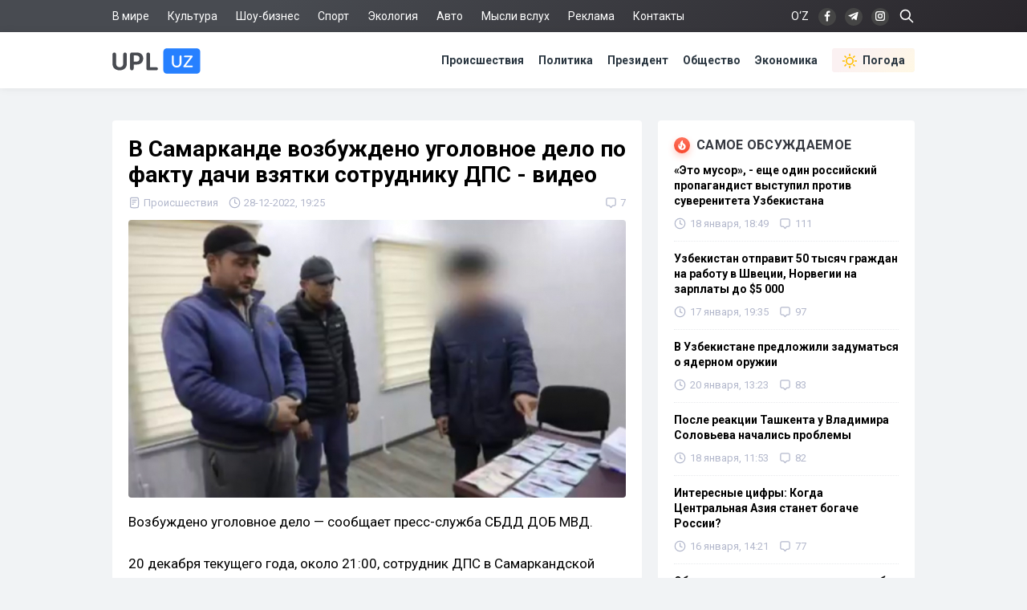

--- FILE ---
content_type: text/html; charset=utf-8
request_url: https://upl.uz/incidents/30396-news.html
body_size: 11580
content:
<!DOCTYPE html>
<html lang="ru">
<head>
<title>В Самарканде возбуждено уголовное дело по факту дачи взятки сотруднику ДПС - видео - Upl.uz, 28.12.2022</title>
<meta name="charset" content="utf-8">
<meta name="title" content="В Самарканде возбуждено уголовное дело по факту дачи взятки сотруднику ДПС - видео - Upl.uz, 28.12.2022">
<meta name="description" content="Возбуждено уголовное дело — сообщает пресс-служба СБДД ДОБ МВД. 20 декабря текущего года, около 21:00, сотрудник ДПС в Самаркандской области остановил автомобиль Nexia, за рулём которого находился житель Каттакурганского района. Сотрудник ДПС проверил водителя при помощи алкотестера и было - Upl.uz, 28.12.2022">
<link rel="canonical" href="https://upl.uz/incidents/30396-news.html">
<link rel="alternate" hreflang="x-default" href="https://upl.uz/incidents/30396-news.html">
<link rel="alternate" hreflang="ru" href="https://upl.uz/incidents/30396-news.html">
<link rel="alternate" type="application/rss+xml" title="Новости Узбекистана - Upl.uz RSS" href="https://upl.uz/rss.xml">
<link rel="search" type="application/opensearchdescription+xml" title="Новости Узбекистана - Upl.uz" href="https://upl.uz/index.php?do=opensearch">
<link rel="preconnect" href="https://upl.uz/" fetchpriority="high">
<meta property="twitter:title" content="В Самарканде возбуждено уголовное дело по факту дачи взятки сотруднику ДПС - видео - Upl.uz, 28.12.2022">
<meta property="twitter:url" content="https://upl.uz/incidents/30396-news.html">
<meta property="twitter:card" content="summary_large_image">
<meta property="twitter:image" content="https://upl.uz/uploads/posts/2022-12/1672237051_1.jpg">
<meta property="twitter:description" content="Возбуждено уголовное дело — сообщает пресс-служба СБДД ДОБ МВД. 20 декабря текущего года, около 21:00, сотрудник ДПС в Самаркандской области остановил автомобиль &quot;Nexia&quot;, за рулём которого находился житель Каттакурганского района. Сотрудник ДПС проверил водителя при помощи алкотестера и">
<meta property="og:type" content="article">
<meta property="og:site_name" content="Новости Узбекистана - Upl.uz">
<meta property="og:title" content="В Самарканде возбуждено уголовное дело по факту дачи взятки сотруднику ДПС - видео - Upl.uz, 28.12.2022">
<meta property="og:url" content="https://upl.uz/incidents/30396-news.html">
<meta property="og:image" content="https://upl.uz/uploads/posts/2022-12/1672237051_1.jpg">
<meta property="og:description" content="Возбуждено уголовное дело — сообщает пресс-служба СБДД ДОБ МВД. 20 декабря текущего года, около 21:00, сотрудник ДПС в Самаркандской области остановил автомобиль &quot;Nexia&quot;, за рулём которого находился житель Каттакурганского района. Сотрудник ДПС проверил водителя при помощи алкотестера и">
<link rel="stylesheet" href="/engine/classes/min/index.php?f=/templates/Default/css/style.css&v=qpt71" media="screen" />
<meta name="viewport" content="width=device-width, initial-scale=1">
<link rel="shortcut icon" type="image/x-icon" href="/icons/favicon.ico">
<link rel="icon" type="image/png" sizes="16x16" href="/icons/favicon-16x16.png">
<link rel="icon" type="image/png" sizes="32x32" href="/icons/favicon-32x32.png">
<link rel="icon" type="image/png" sizes="194x194" href="/icons/favicon-194x194.png">
<link rel="icon" type="image/png" sizes="192x192" href="/icons/android-chrome-192x192.png">
<link rel="apple-touch-icon" sizes="180x180" href="/icons/apple-touch-icon.png">
<link rel="mask-icon" href="/icons/safari-pinned-tab.svg" color="#2680ff">
<meta name="robots" content="max-image-preview:large">
<meta name="apple-mobile-web-app-status-bar-style" content="default">
<meta name="apple-mobile-web-app-capable" content="yes">
<meta name="apple-mobile-web-app-title" content="Upl.uz">
<meta name="application-name" content="Upl.uz">
<meta name="msapplication-TileColor" content="#ffffff">
<meta name="msapplication-TileImage" content="/icons/mstile-144x144.png">
<meta name="theme-color" content="#ffffff">
<meta name="google-site-verification" content="2Z3LHYnoUTZFhqW_fAH7RT56WBEXTRdSf4aYltJBNWE" />
<meta name="google-adsense-account" content="ca-pub-2421127599735562">
<meta name="yandex-verification" content="fae6e1fce6ab5977"/>
<meta name="rpd3efdb68874547da89e65191e73168a6" content="b609c7952d98312ff51e7842fd074860" />
<meta name="pmail-verification" content="7ff21e8b2edd8b83a3ef99a3dfac7fcb">
<meta name="facebook-domain-verification" content="1j0vaja2p1bgcwxk9ks2kxp121gdvp" />
<link rel="preconnect" href="https://yandex.ru" crossorigin>
<link rel="preconnect" href="https://mc.yandex.ru" crossorigin>
<link rel="preconnect" href="https://yastatic.net" crossorigin>
<link rel="preconnect" href="https://static.criteo.net" crossorigin>
<link rel="preconnect" href="https://fonts.googleapis.com">
<link rel="preconnect" href="https://fonts.gstatic.com" crossorigin>
<link href="https://fonts.googleapis.com/css2?family=Roboto:wght@400;700&display=swap" rel="stylesheet">
<!--[if IE]>
<script src="https://cdnjs.cloudflare.com/ajax/libs/html5shiv/3.7.3/html5shiv.min.js"></script>
<![endif]-->
<script>window.yaContextCb=window.yaContextCb||[]</script>
<script src="https://yandex.ru/ads/system/context.js" async></script>
<script async src="https://pagead2.googlesyndication.com/pagead/js/adsbygoogle.js?client=ca-pub-2421127599735562" crossorigin="anonymous"></script>    
</head>
<body>
<div class="sub_nav">
   <div class="nav_row">
      <ul>
	    <li><a href="/world/">В мире</a></li>
		<li><a href="/culture/">Культура</a></li>
		<li><a href="/showbiz/">Шоу-бизнес</a></li>
		<li><a href="/sport/">Спорт</a></li>
		<!--<li><a href="/health/">Здоровье</a></li>-->
		<li><a href="/eco/">Экология</a></li>
		<!--<li><a href="/person/">Биографии</a></li>-->
		<li><a href="/auto/">Авто</a></li>
		<li><a href="/misli/">Мысли вслух</a></li>
		<li><a href="/adv.html">Реклама</a></li>
		<li><a href="/index.php?do=feedback">Контакты</a></li>
		<li></li>
      </ul>
      <div class="search-icon">
         <form id="q_search" action="/index.php" method="get">
            <input class="search-box" id="story" name="story" placeholder="Поиск по сайту..." type="search">
			<svg class="i-ser"><use xlink:href="#i-ser"></use></svg>
          	<input type="hidden" name="do" value="search">
			<input type="hidden" name="subaction" value="search">
         </form>
      </div>
      <div class="soc_nav">
	    <span class="lang-button" data-lang-target="uz">O‘Z</span>
	     
         <a rel="nofollow" target="_blank" href="https://www.facebook.com/novostiuzbekistana"><svg class="i-nav"><use xlink:href="#i-fb"></use></svg></a>
         <a rel="nofollow" target="_blank" href="https://t.me/upluztg"><svg class="i-nav"><use xlink:href="#i-tg"></use></svg></a>
         <a rel="nofollow" target="_blank" href="https://www.instagram.com/upl_uz/"><svg class="i-nav"><use xlink:href="#i-in"></use></svg></a>
      </div>
   </div>
</div>
<div class="nav">
   <div class="nav_row">
      <a href="/"><svg class="logo"><use xlink:href="#i-upl"></use></svg></a>
      <ul>
         <li><a href="/incidents/">Происшествия</a></li>
         <li><a href="/policy/">Политика</a></li>
		 <li><a href="/president/">Президент</a></li>
         <li><a href="/obshestvo/">Общество</a></li>
         <li><a href="/economy/">Экономика</a></li>
		 <li><a class="nav_whr" href="/pogoda/"><svg class="i-whr"><use xlink:href="#i-sun"></use></svg>Погода</a></li>
         <!--<li><a class="nav_prm" href="/premium.html"><svg class="i-prm"><use xlink:href="#i-prem"></use></svg>Премиум подписка</a></li>-->
		 <!--<li><a href="javascript: void(0);" onclick="pc_modal();"><svg class="i-use"><use xlink:href="#i-user"></use></svg>Войти</a></li>-->
         
      </ul>
   </div>
</div>
<div id="container">
<div class="head-b">
<div id="yandex_rtb_R-A-1391604-17"></div>
<script>
window.yaContextCb.push(() => {
    Ya.Context.AdvManager.render({
        "blockId": "R-A-1391604-17",
        "renderTo": "yandex_rtb_R-A-1391604-17"
    })
})
</script>
</div>

<div id="content-block">



<!--WEATHER-->


<div class="full-story" itemscope itemtype="http://schema.org/NewsArticle">
<meta itemscope itemprop="mainEntityOfPage" itemtype="https://schema.org/WebPage" itemid="https://upl.uz/incidents/30396-news.html"/>
<meta itemprop="genre" content="News"/>
<meta itemprop="dateModified" content="2022-12-28T19:25:44+05:00"/>
<h1 class="post-title" itemprop="headline">В Самарканде возбуждено уголовное дело по факту дачи взятки сотруднику ДПС - видео</h1>
<div class="post-date">
<span itemprop="articleSection"><svg class="i-post"><use xlink:href="#i-cat"></use></svg>Происшествия</span>
<span itemprop="datePublished" content="2022-12-28T19:25:44+05:00"><svg class="i-post"><use xlink:href="#i-dat"></use></svg>28-12-2022, 19:25</span>
<span></span>


<div class="post_com" data-tocom="#com"><svg class="i-post"><use xlink:href="#i-com"></use></svg>7</div>
</div>
<div class="fstory">

<div class="post-img" itemprop="image" itemscope itemtype="https://schema.org/ImageObject">
<img class="lazy-loaded" data-src="/uploads/posts/2022-12/1672237051_1.jpg" rel="image_src" itemprop="url contentUrl" alt="В Самарканде возбуждено уголовное дело по факту дачи взятки сотруднику ДПС - видео"/>
<div class="coimg"></div>
</div>

<div itemprop="articleBody">Возбуждено уголовное дело — сообщает пресс-служба СБДД ДОБ МВД.<br><br>20 декабря текущего года, около 21:00, сотрудник ДПС в Самаркандской области остановил автомобиль "Nexia", за рулём которого находился житель Каттакурганского района. Сотрудник ДПС проверил водителя при помощи алкотестера и было установлено, что водитель находится в состоянии алкогольного опьянения. По данному факту были составлены соответствующие документы, а автомобиль был помещён на штрафную площадку.<br><br>Несмотря на это, 21 декабря текущего года, правонарушитель пришёл к зданию областного УБДД, нашёл сотрудника ДПС, который оформил на него административный протокол и предложил ему взятку, в размере 2 900 000 сум, чтобы тот не передавал дело в суд. На основании этого сотрудник ДПС обратился с рапортом к своему начальству и было принято решение о проведении специального оперативного мероприятия.<br><br>В ходе мероприятия гражданин был задержан при передаче денежных средств сотруднику ДПС, в размере 2 900 000 сум. По данному факту возбуждено уголовное дело по статье "Дача взятки" Уголовного Кодекса Республики Узбекистан.<br><br>Ранее мы сообщали, что в Ташкенте <a href="https://upl.uz/incidents/30395-news.html">задержали</a> жительницу Турции, которая занималась отправкой девушек за рубеж для занятия проституцией.</div>

 

</div>
<div class="tags"><a href="/">Новости Узбекистана</a></div>
<div class="author" itemprop="author" itemscope itemtype="https://schema.org/Person">
<div class="social">
<span class="shareButton" data-network="tg"><svg><use xlink:href="#i-tg"></use></svg></span>
<span class="shareButton" data-network="fb"><svg><use xlink:href="#i-fb"></use></svg></span>
<span class="shareButton" data-network="tw"><svg><use xlink:href="#i-tw"></use></svg></span>
<span class="shareButton" data-network="ok"><svg><use xlink:href="#i-ok"></use></svg></span>
</div>
<div class="author-avatar">
<img itemprop="image" width="50" height="50" data-src="//upl.uz/uploads/fotos/foto_7.jpg" alt="Давид Юнусов"/>
<meta itemprop="jobTitle" content="Корреспондент">
</div>
<h2 class="author-name" itemprop="name"><a itemprop="url sameAs" href="https://upl.uz/user/zxccc/">Давид Юнусов</a></h2>
<div class="author-bio">Корреспондент «UPL.UZ»</div>
</div>

<div itemprop="publisher" itemscope itemtype="https://schema.org/Organization">
<meta itemprop="name" content="Новости Узбекистана"/>
<meta itemprop="url" content="https://upl.uz/"/>
<meta itemprop="sameAs" content="https://www.facebook.com/groups/upl24/"/>
<meta itemprop="sameAs" content="https://www.facebook.com/novostiuzbekistana"/>
<meta itemprop="sameAs" content="https://www.instagram.com/upl_uz/"/>
<meta itemprop="sameAs" content="https://twitter.com/novosti_upl"/>
<meta itemprop="address" content="Узбекистан, г.Ташкент, Юнусабадский район, 7-10-37"/>
<meta itemprop="telephone" content="+998(94)606-46-56"/>
<div itemprop="logo" itemscope itemtype="https://schema.org/ImageObject">
<meta itemprop="url contentUrl" content="https://upl.uz/icons/192x192.png"/>
<meta itemprop="width" content="192"/>
<meta itemprop="height" content="192"/>
</div>
</div>
</div>

<div class="part">
<!-- [PC_FULLSTORY_AFTER_TEXT] Yandex.RTB R-A-1391604-21 -->
<div class="dym" id="yandex_rtb_R-A-1391604-21"></div>
<script>
window.yaContextCb.push(() => {
    Ya.Context.AdvManager.render({
        "blockId": "R-A-1391604-21",
        "renderTo": "yandex_rtb_R-A-1391604-21"
    })
})
</script>
</div>

<!-- PC_REC_WIDGET Yandex.RTB C-A-1391604-15-->
<div class="r_tit pb_15">Интересное по теме:</div>
<div class="related">
<div style="padding-bottom:20px" id="yandex_rtb_C-A-1391604-15"></div>
<script>window.yaContextCb.push(()=>{
  Ya.Context.AdvManager.renderWidget({
    renderTo: 'yandex_rtb_C-A-1391604-15',
    blockId: 'C-A-1391604-15'
  })
})</script>
</div>

<div class="comments">
<div class="b-title pdrt_20"><i class="t-blue t-icon"><svg class="i-title"><use xlink:href="#i-com"></use></svg></i>Комментарии</div>
<form method="post" name="dlemasscomments" id="dlemasscomments"><div id="dle-comments-list">

<div id="dle-ajax-comments"></div>
<div id="comment"></div><ol class="comments-tree-list"><li id="comments-tree-item-1036658" class="comments-tree-item" ><div id='comment-id-1036658'><div class="comment">
<img class="com-ava"src="/templates/Default/dleimages/noavatar.png">
<div class="top-com">
<div class="dropdown right">
<svg class="i-dot ac"><use xlink:href="#i-dot"></use></svg>
<div class="dw-list">


<a href="javascript:AddComplaint('1036658', 'comments')"><svg class="i-dw"><use xlink:href="#i-war"></use></svg>Пожаловаться</a>
<span data-translate="comm-id-1036658"><svg class="i-dw"><use xlink:href="#i-uz"></use></svg>Перевести</span>
<span data-cid="1036658"><svg class="i-dw"><use xlink:href="#i-link"></use></svg>Копировать ссылку</span>
</div>
</div>
<div class="com-user">555 и что </div>
<div class="com-date">29 декабря 2022 11:39</div>
</div>
<div id='comm-id-1036658'>какая разница от кого ГОС получит деньги</div>
<div class="mid-com">
<a onclick="dle_reply('1036658', '0', '2'); return false;" href="#">Ответить</a>
<div class="js-rate">
<a href="#" onclick="doCommentsRate('plus', '1036658'); return false;" ><span class="js-rate-item lik"><svg class="i-lik"><use xlink:href="#i-lik"></use></svg><span data-comments-likes-id="1036658">0</span></span></a>
<a href="#" onclick="doCommentsRate('minus', '1036658'); return false;" ><span class="js-rate-item dis"><svg class="i-lik"><use xlink:href="#i-dis"></use></svg><span data-comments-dislikes-id="1036658">0</span></span></a>
</div>
</div>
</div></div></li><li id="comments-tree-item-1036447" class="comments-tree-item" ><div id='comment-id-1036447'><div class="comment">
<img class="com-ava"src="/templates/Default/dleimages/noavatar.png">
<div class="top-com">
<div class="dropdown right">
<svg class="i-dot ac"><use xlink:href="#i-dot"></use></svg>
<div class="dw-list">


<a href="javascript:AddComplaint('1036447', 'comments')"><svg class="i-dw"><use xlink:href="#i-war"></use></svg>Пожаловаться</a>
<span data-translate="comm-id-1036447"><svg class="i-dw"><use xlink:href="#i-uz"></use></svg>Перевести</span>
<span data-cid="1036447"><svg class="i-dw"><use xlink:href="#i-link"></use></svg>Копировать ссылку</span>
</div>
</div>
<div class="com-user">Чип и Дейл </div>
<div class="com-date">28 декабря 2022 22:16</div>
</div>
<div id='comm-id-1036447'>Если нет достаточно средств , не мелочитесь и не оскорблюйте доблестных сотрудников , своими жалкими копейками Думать надо было на трезвую голову прежде чем пьяным сесть за руль . А если бы ребёнка сбил.. Тоже 2,9 млн. Предложил ?</div>
<div class="mid-com">
<a onclick="dle_reply('1036447', '0', '2'); return false;" href="#">Ответить</a>
<div class="js-rate">
<a href="#" onclick="doCommentsRate('plus', '1036447'); return false;" ><span class="js-rate-item lik"><svg class="i-lik"><use xlink:href="#i-lik"></use></svg><span data-comments-likes-id="1036447">1</span></span></a>
<a href="#" onclick="doCommentsRate('minus', '1036447'); return false;" ><span class="js-rate-item dis"><svg class="i-lik"><use xlink:href="#i-dis"></use></svg><span data-comments-dislikes-id="1036447">1</span></span></a>
</div>
</div>
</div></div></li><li id="comments-tree-item-1036407" class="comments-tree-item" ><div id='comment-id-1036407'><div class="comment">
<img class="com-ava"src="/templates/Default/dleimages/noavatar.png">
<div class="top-com">
<div class="dropdown right">
<svg class="i-dot ac"><use xlink:href="#i-dot"></use></svg>
<div class="dw-list">


<a href="javascript:AddComplaint('1036407', 'comments')"><svg class="i-dw"><use xlink:href="#i-war"></use></svg>Пожаловаться</a>
<span data-translate="comm-id-1036407"><svg class="i-dw"><use xlink:href="#i-uz"></use></svg>Перевести</span>
<span data-cid="1036407"><svg class="i-dw"><use xlink:href="#i-link"></use></svg>Копировать ссылку</span>
</div>
</div>
<div class="com-user">Бонч Бруевич </div>
<div class="com-date">28 декабря 2022 20:57</div>
</div>
<div id='comm-id-1036407'>Мир баксов бы ещё накинул и к начальнику бы зашел,то дело было в шляпе</div>
<div class="mid-com">
<a onclick="dle_reply('1036407', '0', '2'); return false;" href="#">Ответить</a>
<div class="js-rate">
<a href="#" onclick="doCommentsRate('plus', '1036407'); return false;" ><span class="js-rate-item lik"><svg class="i-lik"><use xlink:href="#i-lik"></use></svg><span data-comments-likes-id="1036407">0</span></span></a>
<a href="#" onclick="doCommentsRate('minus', '1036407'); return false;" ><span class="js-rate-item dis"><svg class="i-lik"><use xlink:href="#i-dis"></use></svg><span data-comments-dislikes-id="1036407">0</span></span></a>
</div>
</div>
</div></div></li><li id="comments-tree-item-1036381" class="comments-tree-item" ><div id='comment-id-1036381'><div class="comment">
<img class="com-ava"src="/templates/Default/dleimages/noavatar.png">
<div class="top-com">
<div class="dropdown right">
<svg class="i-dot ac"><use xlink:href="#i-dot"></use></svg>
<div class="dw-list">


<a href="javascript:AddComplaint('1036381', 'comments')"><svg class="i-dw"><use xlink:href="#i-war"></use></svg>Пожаловаться</a>
<span data-translate="comm-id-1036381"><svg class="i-dw"><use xlink:href="#i-uz"></use></svg>Перевести</span>
<span data-cid="1036381"><svg class="i-dw"><use xlink:href="#i-link"></use></svg>Копировать ссылку</span>
</div>
</div>
<div class="com-user">Патриот </div>
<div class="com-date">28 декабря 2022 20:33</div>
</div>
<div id='comm-id-1036381'>Он просто предложил не вовремя. Надо было на месте решать, а он предложил после того как все документы были оформлены. ДПСник со злости, что не может получить взятку решил доконать тупого водятла и доложил руководству.</div>
<div class="mid-com">
<a onclick="dle_reply('1036381', '0', '2'); return false;" href="#">Ответить</a>
<div class="js-rate">
<a href="#" onclick="doCommentsRate('plus', '1036381'); return false;" ><span class="js-rate-item lik"><svg class="i-lik"><use xlink:href="#i-lik"></use></svg><span data-comments-likes-id="1036381">6</span></span></a>
<a href="#" onclick="doCommentsRate('minus', '1036381'); return false;" ><span class="js-rate-item dis"><svg class="i-lik"><use xlink:href="#i-dis"></use></svg><span data-comments-dislikes-id="1036381">0</span></span></a>
</div>
</div>
</div></div><ol class="comments-tree-list"><li id="comments-tree-item-1036646" class="comments-tree-item" ><div id='comment-id-1036646'><div class="comment">
<img class="com-ava"src="/templates/Default/dleimages/noavatar.png">
<div class="top-com">
<div class="dropdown right">
<svg class="i-dot ac"><use xlink:href="#i-dot"></use></svg>
<div class="dw-list">


<a href="javascript:AddComplaint('1036646', 'comments')"><svg class="i-dw"><use xlink:href="#i-war"></use></svg>Пожаловаться</a>
<span data-translate="comm-id-1036646"><svg class="i-dw"><use xlink:href="#i-uz"></use></svg>Перевести</span>
<span data-cid="1036646"><svg class="i-dw"><use xlink:href="#i-link"></use></svg>Копировать ссылку</span>
</div>
</div>
<div class="com-user">Гость </div>
<div class="com-date">29 декабря 2022 11:10</div>
</div>
<div id='comm-id-1036646'>Патриот,<br>)))</div>
<div class="mid-com">
<a onclick="dle_reply('1036646', '1', '2'); return false;" href="#">Ответить</a>
<div class="js-rate">
<a href="#" onclick="doCommentsRate('plus', '1036646'); return false;" ><span class="js-rate-item lik"><svg class="i-lik"><use xlink:href="#i-lik"></use></svg><span data-comments-likes-id="1036646">1</span></span></a>
<a href="#" onclick="doCommentsRate('minus', '1036646'); return false;" ><span class="js-rate-item dis"><svg class="i-lik"><use xlink:href="#i-dis"></use></svg><span data-comments-dislikes-id="1036646">0</span></span></a>
</div>
</div>
</div></div></li></ol></li><li id="comments-tree-item-1036344" class="comments-tree-item" ><div id='comment-id-1036344'><div class="comment">
<img class="com-ava"src="/templates/Default/dleimages/noavatar.png">
<div class="top-com">
<div class="dropdown right">
<svg class="i-dot ac"><use xlink:href="#i-dot"></use></svg>
<div class="dw-list">


<a href="javascript:AddComplaint('1036344', 'comments')"><svg class="i-dw"><use xlink:href="#i-war"></use></svg>Пожаловаться</a>
<span data-translate="comm-id-1036344"><svg class="i-dw"><use xlink:href="#i-uz"></use></svg>Перевести</span>
<span data-cid="1036344"><svg class="i-dw"><use xlink:href="#i-link"></use></svg>Копировать ссылку</span>
</div>
</div>
<div class="com-user">АБВГД </div>
<div class="com-date">28 декабря 2022 19:33</div>
</div>
<div id='comm-id-1036344'>Очень нехороший поступок гражданина, который хотел своей взяткой очернить высокое имя &quot;Сотрудника ДПС&quot;. Неужели в рядах наших ДПС есть такие люди, которые могут поддаться на взятки?....или мало предложил?</div>
<div class="mid-com">
<a onclick="dle_reply('1036344', '0', '2'); return false;" href="#">Ответить</a>
<div class="js-rate">
<a href="#" onclick="doCommentsRate('plus', '1036344'); return false;" ><span class="js-rate-item lik"><svg class="i-lik"><use xlink:href="#i-lik"></use></svg><span data-comments-likes-id="1036344">9</span></span></a>
<a href="#" onclick="doCommentsRate('minus', '1036344'); return false;" ><span class="js-rate-item dis"><svg class="i-lik"><use xlink:href="#i-dis"></use></svg><span data-comments-dislikes-id="1036344">0</span></span></a>
</div>
</div>
</div></div><ol class="comments-tree-list"><li id="comments-tree-item-1036496" class="comments-tree-item" ><div id='comment-id-1036496'><div class="comment">
<img class="com-ava"src="/templates/Default/dleimages/noavatar.png">
<div class="top-com">
<div class="dropdown right">
<svg class="i-dot ac"><use xlink:href="#i-dot"></use></svg>
<div class="dw-list">


<a href="javascript:AddComplaint('1036496', 'comments')"><svg class="i-dw"><use xlink:href="#i-war"></use></svg>Пожаловаться</a>
<span data-translate="comm-id-1036496"><svg class="i-dw"><use xlink:href="#i-uz"></use></svg>Перевести</span>
<span data-cid="1036496"><svg class="i-dw"><use xlink:href="#i-link"></use></svg>Копировать ссылку</span>
</div>
</div>
<div class="com-user">СМЕРШ </div>
<div class="com-date">29 декабря 2022 00:48</div>
</div>
<div id='comm-id-1036496'>АБВГД,<br>Сдается мне,что все было наоборот....</div>
<div class="mid-com">
<a onclick="dle_reply('1036496', '1', '2'); return false;" href="#">Ответить</a>
<div class="js-rate">
<a href="#" onclick="doCommentsRate('plus', '1036496'); return false;" ><span class="js-rate-item lik"><svg class="i-lik"><use xlink:href="#i-lik"></use></svg><span data-comments-likes-id="1036496">0</span></span></a>
<a href="#" onclick="doCommentsRate('minus', '1036496'); return false;" ><span class="js-rate-item dis"><svg class="i-lik"><use xlink:href="#i-dis"></use></svg><span data-comments-dislikes-id="1036496">0</span></span></a>
</div>
</div>
</div></div></li></ol></li></ol></div></form>

<div class="full-story">
<div class="info">Комментировать статьи на сайте возможно только в течении <b>30</b> дней со дня публикации.</div>
</div>
</div>
<!--dlenavigationcomments-->
<div class="clrfix">
<!--Recomend-->

</div>

<div class="r_tit pb_15">Последние новости</div>
<div class="sh-news">
<a href="https://upl.uz/incidents/59713-news.html"><img class="lazy-loaded sh-img" data-src="/uploads/posts/2026-01/thumbs/17e20257b2_1.jpg"></a>
<h2 class="sh-title"><a href="https://upl.uz/incidents/59713-news.html">Мальчики из Андижанской области планировали присоединиться к террористам в Сирии</a></h2>
<div class="sh-text">
Пресечена деятельность преступного сообщества - сообщает пресс-служба МВД. Сотрудниками правоохранительных органов были проведены оперативные
<div class="side-date">
<span><svg class="i-side"><use xlink:href="#i-dat2"></use></svg>Сегодня, 19:14</span>
<span><svg class="i-side"><use xlink:href="#i-com"></use></svg>7</span>

</div>
</div>
</div><div class="sh-news">
<a href="https://upl.uz/incidents/59712-news.html"><img class="lazy-loaded sh-img" data-src="/uploads/posts/2026-01/thumbs/76ffc22d0d_1.jpg"></a>
<h2 class="sh-title"><a href="https://upl.uz/incidents/59712-news.html">Сын «Бахти Ташкентского» дал интервью, находясь в колонии</a></h2>
<div class="sh-text">
В пресс-службе МВД опубликован видеоролик с интервью осужденного Зафарова Бегзода Бахтиёровича, который является сыном известного криминального
<div class="side-date">
<span><svg class="i-side"><use xlink:href="#i-dat2"></use></svg>Сегодня, 18:30</span>
<span><svg class="i-side"><use xlink:href="#i-com"></use></svg>4</span>

</div>
</div>
</div><div class="sh-news">
<a href="https://upl.uz/incidents/59711-news.html"><img class="lazy-loaded sh-img" data-src="/uploads/posts/2026-01/thumbs/526fa52782_1.jpg"></a>
<h2 class="sh-title"><a href="https://upl.uz/incidents/59711-news.html">«Жомми Даритал», «Малыш» и «Расул Килич»: Трое жителей Хорезма занимались уличным беспределом</a></h2>
<div class="sh-text">
Задержаны несколько лиц, причастных к хулиганству - сообщает пресс-служба УВД Хорезмской области. Сотрудниками органов внутренних дел, совместно с
<div class="side-date">
<span><svg class="i-side"><use xlink:href="#i-dat2"></use></svg>Сегодня, 17:54</span>
<span><svg class="i-side"><use xlink:href="#i-com"></use></svg>5</span>

</div>
</div>
</div><div class="sh-news">
<a href="https://upl.uz/economy/59710-news.html"><img class="lazy-loaded sh-img" data-src="/uploads/posts/2026-01/thumbs/7de11bb8b2_dengi_21.jpg"></a>
<h2 class="sh-title"><a href="https://upl.uz/economy/59710-news.html">В Узбекистане обновили курс иностранных валют на 22 января</a></h2>
<div class="sh-text">
В Узбекистане обновили курс иностранных валют. Об этом сообщает Центральный банк. Согласно информации, курс иностранных валют 22 января будет
<div class="side-date">
<span><svg class="i-side"><use xlink:href="#i-dat2"></use></svg>Сегодня, 17:30</span>


</div>
</div>
</div><div class="sh-news">
<a href="https://upl.uz/economy/59709-news.html"><img class="lazy-loaded sh-img" data-src="/uploads/posts/2026-01/thumbs/95d51b0e98_dzlt6pu6z4vkgxzu5a8chnefjce1z63d.jpg"></a>
<h2 class="sh-title"><a href="https://upl.uz/economy/59709-news.html">В Узбекистане узаконят дистанционные проверки бизнеса за сбой маркировки</a></h2>
<div class="sh-text">
Депутаты Законодательной палаты Олий Мажлиса в первом чтении рассмотрели и приняли законопроект, призванный ужесточить контроль за оборотом товаров с
<div class="side-date">
<span><svg class="i-side"><use xlink:href="#i-dat2"></use></svg>Сегодня, 17:09</span>


</div>
</div>
</div>
</div>

<div id="full_right">
<!--<div class="rtbyan"></div>-->
<div class="side-block">
<div class="b-title"><i class="t-red t-icon"><svg class="i-title"><use xlink:href="#i-fire"></use></svg></i>Самое обсуждаемое</div>
<a href="https://upl.uz/policy/59619-news.html">
<div class="side-bar">
<div class="side-title">«Это мусор», - еще один российский пропагандист выступил против суверенитета Узбекистана</div>
<div class="side-date">
<span><svg class="i-side"><use xlink:href="#i-dat"></use></svg>18 января, 18:49</span>
<span><svg class="i-side"><use xlink:href="#i-com"></use></svg>111</span>

</div>
</div>
</a><a href="https://upl.uz/obshestvo/59602-news.html">
<div class="side-bar">
<div class="side-title">Узбекистан отправит 50 тысяч граждан на работу в Швеции, Норвегии на зарплаты до $5 000</div>
<div class="side-date">
<span><svg class="i-side"><use xlink:href="#i-dat"></use></svg>17 января, 19:35</span>
<span><svg class="i-side"><use xlink:href="#i-com"></use></svg>97</span>

</div>
</div>
</a><a href="https://upl.uz/policy/59664-news.html">
<div class="side-bar">
<div class="side-title">В Узбекистане предложили задуматься о ядерном оружии</div>
<div class="side-date">
<span><svg class="i-side"><use xlink:href="#i-dat"></use></svg>20 января, 13:23</span>
<span><svg class="i-side"><use xlink:href="#i-com"></use></svg>83</span>

</div>
</div>
</a><a href="https://upl.uz/policy/59610-news.html">
<div class="side-bar">
<div class="side-title">После реакции Ташкента у Владимира Соловьева начались проблемы</div>
<div class="side-date">
<span><svg class="i-side"><use xlink:href="#i-dat"></use></svg>18 января, 11:53</span>
<span><svg class="i-side"><use xlink:href="#i-com"></use></svg>82</span>

</div>
</div>
</a><a href="https://upl.uz/economy/59550-news.html">
<div class="side-bar">
<div class="side-title">Интересные цифры: Когда Центральная Азия станет богаче России?</div>
<div class="side-date">
<span><svg class="i-side"><use xlink:href="#i-dat"></use></svg>16 января, 14:21</span>
<span><svg class="i-side"><use xlink:href="#i-com"></use></svg>77</span>

</div>
</div>
</a><a href="https://upl.uz/policy/59651-news.html">
<div class="side-bar">
<div class="side-title">Обещали золотые горы, а оставили без копейки: Из Хорватии вернули узбекистанцев, обманутых агентством занятости</div>
<div class="side-date">
<span><svg class="i-side"><use xlink:href="#i-dat"></use></svg>19 января, 23:50</span>
<span><svg class="i-side"><use xlink:href="#i-com"></use></svg>53</span>

</div>
</div>
</a><a href="https://upl.uz/obshestvo/59498-news.html">
<div class="side-bar">
<div class="side-title">Узбекский политик Алишер Кадыров предложил забирать молодежь в армию сразу после школы</div>
<div class="side-date">
<span><svg class="i-side"><use xlink:href="#i-dat"></use></svg>14 января, 23:25</span>
<span><svg class="i-side"><use xlink:href="#i-com"></use></svg>53</span>

</div>
</div>
</a>
</div>
    
    
<!--FULL-RIGT-BAR-TOP Yandex.RTB R-A-1391604-19 -->
<div class="dym" id="yandex_rtb_R-A-1391604-19"></div>
<script>
window.yaContextCb.push(() => {
    Ya.Context.AdvManager.render({
        "blockId": "R-A-1391604-19",
        "renderTo": "yandex_rtb_R-A-1391604-19"
    })
})
</script>

    

    
    
<div class="side-block">
<div class="r_tit">Общество</div>
<a href="https://upl.uz/obshestvo/59642-news.html">
<div class="side-bar">
<div class="side-title">Минздрав Узбекистана: ИИ снизил заболеваемость легких и ускорил анализы</div>
<div class="side-date">17:40 / 19 января</div>
</div>
</a><a href="https://upl.uz/obshestvo/59606-news.html">
<div class="side-bar">
<div class="side-title">Жители Узбекистана дважды за день почувствовали землетрясение</div>
<div class="side-date">19:53 / 17 января</div>
</div>
</a><a href="https://upl.uz/obshestvo/59605-news.html">
<div class="side-bar">
<div class="side-title">Драма в небе над Стамбулом: Самолёт Uzbekistan Airways экстренно развернули ради спасения жизни</div>
<div class="side-date">19:47 / 17 января</div>
</div>
</a><a href="https://upl.uz/obshestvo/59604-news.html">
<div class="side-bar">
<div class="side-title">Энергосистему Узбекистана перевели на усиленный режим из-за резкого похолодания</div>
<div class="side-date">19:42 / 17 января</div>
</div>
</a><a href="https://upl.uz/obshestvo/59602-news.html">
<div class="side-bar">
<div class="side-title">Узбекистан отправит 50 тысяч граждан на работу в Швеции, Норвегии на зарплаты до $5 000</div>
<div class="side-date">19:35 / 17 января</div>
</div>
</a><a href="https://upl.uz/obshestvo/59588-news.html">
<div class="side-bar">
<div class="side-title">Узбекистану удалось вернуть рост количества многодетных семей</div>
<div class="side-date">17:32 / 17 января</div>
</div>
</a><a href="https://upl.uz/obshestvo/59584-news.html">
<div class="side-bar">
<div class="side-title">Житель Учтепинского района задолжал почти 20 млн сумов за горячую воду и отопление</div>
<div class="side-date">11:44 / 17 января</div>
</div>
</a>
</div>
    
<!-- PC_SIDEBAR_SLI Yandex.RTB R-A-1391604-20 -->
<div id="bannerfix">
<div class="inner">
    
<!-- UPL_PC_SLI -->
<ins class="adsbygoogle"
     style="display:inline-block;width:320px;height:540px"
     data-ad-client="ca-pub-2421127599735562"
     data-ad-slot="2095415299"></ins>
<script>
     (adsbygoogle = window.adsbygoogle || []).push({});
</script>

<!-- <div id="yandex_rtb_R-A-1391604-20"></div>
<script>
window.yaContextCb.push(() => {
    Ya.Context.AdvManager.render({
        "blockId": "R-A-1391604-20",
        "renderTo": "yandex_rtb_R-A-1391604-20"
    })
})
</script>-->
    
</div>
</div>
    
</div>




<div class="footer-b">
<!-- Ya_PC_FTR -->
<div id="yandex_rtb_R-A-1391604-18"></div>
<script>
window.yaContextCb.push(() => {
    Ya.Context.AdvManager.render({
        "blockId": "R-A-1391604-18",
        "renderTo": "yandex_rtb_R-A-1391604-18"
    })
})
</script>
</div>

</div>
<div class="footer">
   <div class="nav_row">
      <div class="f-conte">
         <div class="left">
            <span class="copy">2016-2024 © UPL.UZ — Новости Узбекистана</span>
            <div class="licen">Свидетельство о регистрации СМИ №1231 от 10.05.2018</div>
         </div>
         <div class="f-right">
            <span class="red18">18+</span><a href="/privacy-policy.html">Политика конфиденциальности</a><a href="/copyright.html">Использование материалов</a>
         </div>
      </div>
   </div>
</div>
<div class="modal-overlay" data-modal="premium">
   <div class="modal-table">
      <div class="modal-table-cell">
         <div class="modal">
            <div class="modal__close"><svg class="i-cls"><use xlink:href="#i-cls"></use></svg></div>
            <div class="plus_content">
               <div class="plus_icon">
                  <svg class="i-vrf2"><use xlink:href="#i-vrf"></use></svg>
               </div>
               <p class="plus_title">Подписка Premium</p>
               <p class="plus_subtit">Поддержите нас и получите доступ к дополнительным возможностям</p>
               <div class="plus_text">
                  <svg class="i-ad"><use xlink:href="#i-ad"></use></svg>
                  <div class="plus_item">
                     <div class="p_title">Без рекламы</div>
                     <p>Отключение рекламных баннеров и рекомендательных виджетов</p>
                  </div>
                  <svg class="i-pls"><use xlink:href="#i-com"></use></svg>
                  <div class="plus_item">
                     <div class="p_title">Без модерации</div>
                     <p>Комментируйте новости моментально без предварительной модерации</p>
                  </div>
                  <svg class="i-pvrf"><use xlink:href="#i-vrf"></use></svg>
                  <div class="plus_item">
                     <div class="p_title">Галочка у имени</div>
                     <p>Галочка верификации рядом с именем в комментариях и уникальный никнейм</p>
                  </div>
               </div>
               <div class="sub_text">
                  
				  <div onClick="BillingGroup.Form(6)" class="plus_bt">Купить за 15 000 сум в месяц</div>
				  <div class="sub_rule">Нажимая кнопку, вы принимаете<br><a href="/agreement">условия соглашения</a></div>
				  
				  
               </div>
            </div>
         </div>
      </div>
   </div>
</div>



<script src="/engine/classes/min/index.php?g=general&amp;v=qpt71"></script>
<script src="/engine/classes/min/index.php?f=engine/classes/js/jqueryui.js,engine/classes/js/dle_js.js,engine/classes/js/lazyload.js&amp;v=qpt71" defer></script>
<script>
<!--
var dle_root       = '/';
var dle_admin      = '';
var dle_login_hash = '20885e92b1b24b630fd9808a379a41cbd252184f';
var dle_group      = 5;
var dle_skin       = 'Default';
var dle_wysiwyg    = '-1';
var quick_wysiwyg  = '0';
var dle_min_search = '4';
var dle_act_lang   = ["Да", "Нет", "Ввод", "Отмена", "Сохранить", "Удалить", "Загрузка. Пожалуйста, подождите..."];
var menu_short     = 'Быстрое редактирование';
var menu_full      = 'Полное редактирование';
var menu_profile   = 'Просмотр профиля';
var menu_send      = 'Отправить сообщение';
var menu_uedit     = 'Админцентр';
var dle_info       = 'Информация';
var dle_confirm    = 'Подтверждение';
var dle_prompt     = 'Ввод информации';
var dle_req_field  = ["Необходимо представиться, заполните поле с именем", "Заполните поле с сообщением, оно не может быть пустым", "Заполните поле с темой сообщения"];
var dle_del_agree  = 'Вы действительно хотите удалить? Данное действие невозможно будет отменить';
var dle_spam_agree = 'Вы действительно хотите отметить пользователя как спамера? Это приведёт к удалению всех его комментариев';
var dle_c_title    = 'Отправка жалобы';
var dle_complaint  = 'Укажите текст Вашей жалобы для администрации:';
var dle_mail       = 'Ваш e-mail:';
var dle_big_text   = 'Выделен слишком большой участок текста.';
var dle_orfo_title = 'Укажите комментарий для администрации к найденной ошибке на странице:';
var dle_p_send     = 'Отправить';
var dle_p_send_ok  = 'Уведомление успешно отправлено';
var dle_save_ok    = 'Изменения успешно сохранены. Обновить страницу?';
var dle_reply_title= 'Ответ на комментарий';
var dle_tree_comm  = '1';
var dle_del_news   = 'Удалить статью';
var dle_sub_agree  = 'Вы действительно хотите подписаться на комментарии к данной публикации?';
var dle_unsub_agree  = 'Вы действительно хотите отписаться от комментариев к данной публикации?';
var dle_captcha_type  = '2';
var dle_share_interesting  = ["Поделиться ссылкой на выделенный текст", "Twitter", "Facebook", "Вконтакте", "Прямая ссылка:", "Нажмите правой клавишей мыши и выберите «Копировать ссылку»"];
var DLEPlayerLang     = {prev: 'Предыдущий',next: 'Следующий',play: 'Воспроизвести',pause: 'Пауза',mute: 'Выключить звук', unmute: 'Включить звук', settings: 'Настройки', enterFullscreen: 'На полный экран', exitFullscreen: 'Выключить полноэкранный режим', speed: 'Скорость', normal: 'Обычная', quality: 'Качество', pip: 'Режим PiP'};
var DLEGalleryLang    = {CLOSE: 'Закрыть (Esc)', NEXT: 'Следующее изображение', PREV: 'Предыдущее изображение', ERROR: 'Внимание! Обнаружена ошибка', IMAGE_ERROR: 'Не удалось загрузить изображение', TOGGLE_SLIDESHOW: 'Просмотр слайдшоу',TOGGLE_FULLSCREEN: 'Полноэкранный режим', TOGGLE_THUMBS: 'Включить / Выключить уменьшенные копии', ITERATEZOOM: 'Увеличить / Уменьшить', DOWNLOAD: 'Скачать изображение' };
var DLEGalleryMode    = 0;
var DLELazyMode       = 0;
var allow_dle_delete_news   = false;

jQuery(function($){
					setTimeout(function() {
						$.get(dle_root + "engine/ajax/controller.php?mod=adminfunction", { 'id': '30396', action: 'newsread', user_hash: dle_login_hash });
					}, 1000);
find_comment_onpage();
});
//-->
</script>
<script src="/engine/classes/min/index.php?f=/templates/Default/js/core.js&v=qpt71" defer></script>
<script>
$.get("/icons/sprite.svg", function(data) {
  var div = document.createElement("div");
  div.innerHTML = new XMLSerializer().serializeToString(data.documentElement);
  document.body.insertBefore(div, document.body.childNodes[0]);
});
</script>
<!-- Yandex.Metrika counter -->
<script type="text/javascript" >
   (function(m,e,t,r,i,k,a){m[i]=m[i]||function(){(m[i].a=m[i].a||[]).push(arguments)};
   m[i].l=1*new Date();k=e.createElement(t),a=e.getElementsByTagName(t)[0],k.async=1,k.src=r,a.parentNode.insertBefore(k,a)})
   (window, document, "script", "https://mc.yandex.ru/metrika/tag.js", "ym");

   ym(46130283, "init", {
        clickmap:true,
        trackLinks:true,
        accurateTrackBounce:true
   });
</script>
<noscript><div><img src="https://mc.yandex.ru/watch/46130283" style="position:absolute; left:-9999px;" alt="" /></div></noscript>
<!-- /Yandex.Metrika counter -->
</body>
</html>
<!-- The script execution time 0.03858 seconds -->
<!-- The time compilation of templates 0.02037 seconds -->
<!-- Time executing MySQL query: 0.00419 seconds -->
<!-- The total number of MySQL queries 4 -->
<!-- RAM uses 2.16 MB -->
<!-- For compression was used gzip -->
<!-- The total size of the page: 48010 bytes After compression: 11520 bytes -->

--- FILE ---
content_type: text/html; charset=utf-8
request_url: https://www.google.com/recaptcha/api2/aframe
body_size: 268
content:
<!DOCTYPE HTML><html><head><meta http-equiv="content-type" content="text/html; charset=UTF-8"></head><body><script nonce="mvXeU_jlfZx-o434z85IOA">/** Anti-fraud and anti-abuse applications only. See google.com/recaptcha */ try{var clients={'sodar':'https://pagead2.googlesyndication.com/pagead/sodar?'};window.addEventListener("message",function(a){try{if(a.source===window.parent){var b=JSON.parse(a.data);var c=clients[b['id']];if(c){var d=document.createElement('img');d.src=c+b['params']+'&rc='+(localStorage.getItem("rc::a")?sessionStorage.getItem("rc::b"):"");window.document.body.appendChild(d);sessionStorage.setItem("rc::e",parseInt(sessionStorage.getItem("rc::e")||0)+1);localStorage.setItem("rc::h",'1769014196112');}}}catch(b){}});window.parent.postMessage("_grecaptcha_ready", "*");}catch(b){}</script></body></html>